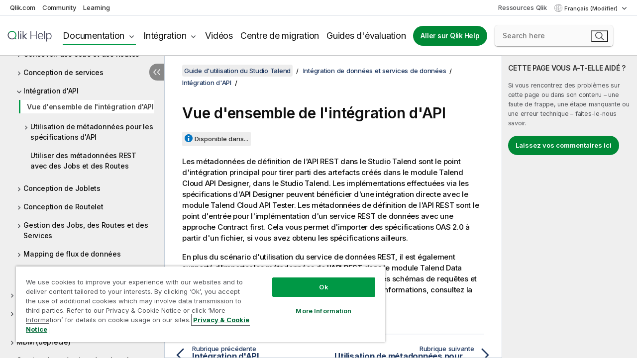

--- FILE ---
content_type: text/html; charset=utf-8
request_url: https://help.qlik.com/talend/fr-FR/studio-user-guide/8.0-R2024-05/api-integration-overview
body_size: 52230
content:

<!DOCTYPE html>
<html lang="fr">
<head data-version="5.8.5.35">
    <meta charset="utf-8" />
    <meta name="viewport" content="width=device-width, initial-scale=1.0" />
                <meta name="DC.Type" content="concept" />
                <meta name="DC.Title" content="Vue d&#x27;ensemble de l&#x27;int&#xE9;gration d&#x27;API" />
                <meta name="DC.Coverage" content="Cr&#xE9;ation et d&#xE9;veloppement" />
                <meta name="prodname" content="Talend Cloud" />
                <meta name="prodname" content="Talend Data Fabric" />
                <meta name="prodname" content="Talend MDM Platform" />
                <meta name="prodname" content="Talend Real-Time Big Data Platform" />
                <meta name="prodname" content="Talend Data Services Platform" />
                <meta name="prodname" content="Talend Big Data Platform" />
                <meta name="prodname" content="Talend Data Management Platform" />
                <meta name="prodname" content="Talend ESB" />
                <meta name="prodname" content="Talend Data Integration" />
                <meta name="prodname" content="Talend Big Data" />
                <meta name="version" content="Cloud" />
                <meta name="version" content="8.0" />
                <meta name="platform" content="Studio Talend" />
                <meta name="pageid" content="api-integration-overview" />
                <meta name="concepts" content="Cr&#xE9;ation et d&#xE9;veloppement" />
        <meta name="guide-name" content="Guide d&#x27;utilisation du Studio Talend" />
    <meta name="product" content="Talend Studio" />
    <meta name="version" content="8.0 R2024-05" />

        <script type="text/javascript" src="https://d2zcxm2u7ahqlt.cloudfront.net/5b4cc16bfe8667990b58e1df434da538/search-clients/db85c396-75a2-11ef-9c3f-0242ac12000b/an.js"></script>
    <script type="text/javascript" src="https://d2zcxm2u7ahqlt.cloudfront.net/5b4cc16bfe8667990b58e1df434da538/search-clients/db85c396-75a2-11ef-9c3f-0242ac12000b/searchbox.js"></script>
    <link rel="stylesheet" href="https://d2zcxm2u7ahqlt.cloudfront.net/5b4cc16bfe8667990b58e1df434da538/search-clients/db85c396-75a2-11ef-9c3f-0242ac12000b/searchbox.css" />


    <link rel="preconnect" href="https://fonts.googleapis.com" />
    <link rel="preconnect" href="https://fonts.gstatic.com" crossorigin="anonymous" />
    <link href="https://fonts.googleapis.com/css2?family=Inter:wght@100;200;300;400;500;600;700;800;900&display=swap" rel="stylesheet" />
    
    
    
		<link rel="canonical" href="https://help.talend.com/talend/fr-FR/studio-user-guide/8.0-R2024-10" />
				<link rel="alternate" hreflang="en-us" href="https://help.talend.com/talend/en-US/studio-user-guide/8.0-R2024-05/api-integration-overview" />
				<link rel="alternate" hreflang="ja-jp" href="https://help.talend.com/talend/ja-JP/studio-user-guide/8.0-R2024-05/api-integration-overview" />
		<link rel="alternate" hreflang="x-default" href="https://help.talend.com/talend/en-US/studio-user-guide/8.0-R2024-05/api-integration-overview" />


    <title>Vue d&#x27;ensemble de l&#x27;int&#xE9;gration d&#x27;API | Aide Talend Studio</title>
    
    

    <script type="application/ld+json">
        {
        "@context": "https://schema.org",
        "@type": "BreadcrumbList",
        "itemListElement": [
{
"@type": "ListItem",
"position": 1,
"name": "Talend Studio",
"item": "https://help.qlik.com/talend/fr-FR/studio-user-guide/8.0-R2024-05"
},
{
"@type": "ListItem",
"position": 2,
"name": "Intégration de données et services de données",
"item": "https://help.qlik.com/talend/fr-FR/studio-user-guide/8.0-R2024-05/intgration-de-donnes-et-services-de-donnes"
},
{
"@type": "ListItem",
"position": 3,
"name": "Intégration d'API",
"item": "https://help.qlik.com/talend/fr-FR/studio-user-guide/8.0-R2024-05/intgration-dapi"
},
{
"@type": "ListItem",
"position": 4,
"name": "Vue d'ensemble de l'intégration d'API"
}
        ]
        }
    </script>


    
        <link rel="shortcut icon" type="image/ico" href="/talend/favicon.png?v=cYBi6b1DQtYtcF7OSPc3EOSLLSqQ-A6E_gjO45eigZw" />
        <link rel="stylesheet" href="/talend/css/styles.min.css?v=5.8.5.35" />
    
    

    
    
    


    

</head>
<body class="talend">


<script>/* <![CDATA[ */var dataLayer = [{'site':'help'}];/* ]]> */</script>
<!-- Google Tag Manager -->
<noscript><iframe src="https://www.googletagmanager.com/ns.html?id=GTM-P7VJSX"
height ="0" width ="0" style ="display:none;visibility:hidden" ></iframe></noscript>
<script>// <![CDATA[
(function(w,d,s,l,i){w[l]=w[l]||[];w[l].push({'gtm.start':
new Date().getTime(),event:'gtm.js'});var f=d.getElementsByTagName(s)[0],
j=d.createElement(s),dl=l!='dataLayer'?'&l='+l:'';j.async=true;j.src=
'//www.googletagmanager.com/gtm.js?id='+i+dl;f.parentNode.insertBefore(j,f);
})(window,document,'script','dataLayer','GTM-P7VJSX');
// ]]></script>
<!-- End Google Tag Manager -->



<input type="hidden" id="basePrefix" value="talend" />
<input type="hidden" id="baseLanguage" value="fr-FR" />
<input type="hidden" id="baseType" value="studio-user-guide" />
<input type="hidden" id="baseVersion" value="8.0-R2024-05" />

    <input type="hidden" id="index" value="310" />
    <input type="hidden" id="baseUrl" value="/talend/fr-FR/studio-user-guide/8.0-R2024-05" />
    


    <div id="wrap">
        
        
            

<div id="mega">
    

    

    <a href="javascript:skipToMain('main');" class="skip-button">Accéder au contenu principal</a>

    <header>
        <div class="utilities">
            <ul>
                <li><a href="https://www.qlik.com/?ga-link=qlikhelp-gnav-qlikcom">Qlik.com</a></li>
                <li><a href="https://community.qlik.com/?ga-link=qlikhelp-gnav-community">Community</a></li>
                <li><a href="https://learning.qlik.com/?ga-link=qlikhelp-gnav-learning">Learning</a></li>
            </ul>

            <div class="link">
                <a href="/fr-FR/Qlik-Resources.htm">Ressources Qlik</a>
            </div>

            <div class="dropdown language">
	<button  aria-controls="languages-list1" aria-expanded="false" aria-label="Fran&#xE7;ais est actuellement s&#xE9;lectionn&#xE9;. (Menu Langue)">
		Fran&#xE7;ais (Modifier)
	</button>
	<div aria-hidden="true" id="languages-list1">

		<ul aria-label="Menu comprenant 5 &#xE9;l&#xE9;ments.">
				<li><a href="/talend/en-US/studio-user-guide/8.0-R2024-05/api-integration-overview?l=de-DE" lang="de" tabindex="-1" rel="nofollow" aria-label="&#xC9;l&#xE9;ment 1 sur 5. Deutsch">Deutsch</a></li>
				<li><a href="/talend/en-US/studio-user-guide/8.0-R2024-05/api-integration-overview" lang="en" tabindex="-1" rel="nofollow" aria-label="&#xC9;l&#xE9;ment 2 sur 5. English">English</a></li>
				<li><a href="/talend/fr-FR/studio-user-guide/8.0-R2024-05/api-integration-overview" lang="fr" tabindex="-1" rel="nofollow" aria-label="&#xC9;l&#xE9;ment 3 sur 5. Fran&#xE7;ais">Fran&#xE7;ais</a></li>
				<li><a href="/talend/ja-JP/studio-user-guide/8.0-R2024-05/api-integration-overview" lang="ja" tabindex="-1" rel="nofollow" aria-label="&#xC9;l&#xE9;ment 4 sur 5. &#x65E5;&#x672C;&#x8A9E;">&#x65E5;&#x672C;&#x8A9E;</a></li>
				<li><a href="/talend/en-US/studio-user-guide/8.0-R2024-05/api-integration-overview?l=zh-CN" lang="zh" tabindex="-1" rel="nofollow" aria-label="&#xC9;l&#xE9;ment 5 sur 5. &#x4E2D;&#x6587;&#xFF08;&#x4E2D;&#x56FD;&#xFF09;">&#x4E2D;&#x6587;&#xFF08;&#x4E2D;&#x56FD;&#xFF09;</a></li>
		</ul>
	</div>
	<div class="clearfix" aria-hidden="true"></div>
</div>
        </div>

        <div class="navigation">

            <div class="mobile-close-button mobile-menu-close-button">
                <button><span class="visually-hidden">Fermer</span></button>
            </div>
            <nav>

                <div class="logo mobile">
                    <a href="/fr-FR/" class="mega-logo">
                        <img src="/talend/img/logos/Qlik-Help-2024.svg" alt="Page d'accueil de Qlik Talend Help" />
                        <span class=" external"></span>
                    </a>
                </div>

                <ul>
                    <li class="logo">
                        <a href="/fr-FR/" class="mega-logo">
                            <img src="/talend/img/logos/Qlik-Help-2024.svg" alt="Page d'accueil de Qlik Talend Help" />
                            <span class=" external"></span>
                        </a>
                    </li>

                    <li class="pushdown">
                        <a href="javascript:void(0);" class="selected" aria-controls="mega-products-list" aria-expanded="false">Documentation</a>
                        <div class="pushdown-list documentation-list doc-tabs " id="mega-products-list" aria-hidden="true">

                            <div class="doc-category-list">
                                <ul>
                                    <li class="doc-category-link" id="tab1"><a href="javascript:void(0);">Cloud</a></li>
                                    <li class="doc-category-link" id="tab2"><a href="javascript:void(0);">Client-Managed</a></li>
                                    <li class="doc-category-link" id="tab3"><a href="javascript:void(0);">Documentation supplémentaire</a></li>
                                </ul>
                            </div>

                            <a href="javascript:void(0);" class="mobile doc-category-link" id="tab1">Cloud</a>
                            <div role="tabpanel" id="tabs1_tab1_panel" class="tabpanel">
                                <div>
                                    <h2>Qlik Cloud</h2>
                                    <ul class="two">
                                        <li><a href="/fr-FR/cloud-services/">Accueil</a></li>
                                        <li><a href="/fr-FR/cloud-services/Subsystems/Hub/Content/Global_Common/HelpSites/introducing-qlik-cloud.htm">Introduction</a></li>
                                        <li><a href="/fr-FR/cloud-services/csh/client/ChangeLogSaaS">Nouveautés dans Qlik Cloud</a></li>
                                        <li><a href="/fr-FR/cloud-services/Subsystems/Hub/Content/Global_Common/HelpSites/Talend-capabilities.htm">Qu'est-ce que Qlik Talend Cloud ?</a></li>
                                        <li><a href="/fr-FR/cloud-services/Subsystems/Hub/Content/Sense_Hub/Introduction/analyzing-data.htm">Analyses</a></li>
                                        <li><a href="/fr-FR/cloud-services/Subsystems/Hub/Content/Sense_Hub/DataIntegration/Introduction/Data-services.htm">Intégration de données</a></li>
                                        <li><a href="/fr-FR/cloud-services/Subsystems/Hub/Content/Sense_Hub/Introduction/qlik-sense-administration.htm">Administration</a></li>
                                        <li><a href="/fr-FR/cloud-services/Subsystems/Hub/Content/Sense_QlikAutomation/introduction/home-automation.htm">Automatisations</a></li>
                                        <li><a href="https://qlik.dev/" class="see-also-link-external" target="_blank">Développement</a></li>
                                    </ul>
                                </div>
                                <div>
                                    <h2>Autres solutions Cloud</h2>
                                    <ul>
                                        <li><a href="/fr-FR/cloud-services/Content/Sense_Helpsites/Home-talend-cloud.htm">Talend Cloud</a></li>
                                        <li><a href="https://talend.qlik.dev/apis/" class="see-also-link-external" target="_blank">Talend API Portal</a></li>
                                        <li><a href="https://www.stitchdata.com/docs/" class="see-also-link-external" target="_blank">Stitch</a></li>
                                        <li><a href="/fr-FR/upsolver">Upsolver</a></li>
                                    </ul>
                                </div>
                            </div>

                            <a href="javascript:void(0);" class="mobile doc-category-link" id="tab2">Client-Managed</a>
                            <div role="tabpanel" id="tabs1_tab2_panel" class="tabpanel">
                                <div>
                                    <h2>Analyses — Gestion par le client</h2>
                                    <ul class="two">
                                        <!-- client managed analytics -->
                                        <li><a tabindex="-1" href="/fr-FR/sense/Content/Sense_Helpsites/Home.htm">Qlik Sense pour les utilisateurs</a></li>
                                        <li><a tabindex="-1" href="/fr-FR/sense-admin">Qlik Sense pour les administrateurs</a></li>
                                        <li><a tabindex="-1" href="/fr-FR/sense-developer">Qlik Sense pour les développeurs</a></li>
                                        <li><a tabindex="-1" href="/fr-FR/nprinting"><span lang="en">Qlik NPrinting</span></a></li>
                                        <li><a tabindex="-1" href="/fr-FR/connectors"><span lang="en">Connectors</span></a></li>
                                        <li><a tabindex="-1" href="/fr-FR/geoanalytics"><span lang="en">Qlik GeoAnalytics</span></a></li>
                                        <li><a tabindex="-1" href="/fr-FR/alerting"><span lang="en">Qlik Alerting</span></a></li>
                                        <li><a tabindex="-1" href="/fr-FR/qlikview/Content/QV_HelpSites/Home.htm"><span lang="en">QlikView</span> pour les utilisateurs et les administrateurs</a></li>
                                        <li><a tabindex="-1" href="/fr-FR/qlikview-developer"><span lang="en">QlikView</span> pour les développeurs</a></li>
                                        <li><a tabindex="-1" href="/fr-FR/governance-dashboard"><span lang="en">Governance Dashboard</span></a></li>
                                    </ul>
                                </div>
                                <div>
                                    <h2>Intégration de données — Gestion par le client</h2>
                                    <ul class="two">
                                        <!-- client managed data integration -->
                                        <li><a tabindex="-1" href="/fr-FR/replicate"><span lang="en">Qlik Replicate</span></a></li>
                                        <li><a tabindex="-1" href="/fr-FR/compose"><span lang="en">Qlik Compose</span></a></li>
                                        <li><a tabindex="-1" href="/fr-FR/enterprise-manager"><span lang="en">Qlik Enterprise Manager</span></a></li>
                                        <li><a tabindex="-1" href="/fr-FR/gold-client"><span lang="en">Qlik Gold Client</span></a></li>
                                        <li><a tabindex="-1" href="/fr-FR/catalog"><span lang="en">Qlik Catalog</span></a></li>
                                        <li><a tabindex="-1" href="/fr-FR/nodegraph"><span lang="en">NodeGraph (legacy)</span></a></li>
                                        <li><a href="/talend/fr-FR/studio-user-guide/">Studio Talend</a></li>
                                        <li><a href="/talend/fr-FR/esb-developer-guide/">Talend ESB</a></li>
                                        <li><a href="/talend/fr-FR/administration-center-user-guide">Talend Administration Center</a></li>
                                        <li><a href="/talend/fr-FR/talend-data-catalog/">Talend Data Catalog</a></li>
                                        <li><a href="/talend/fr-FR/data-preparation-user-guide/8.0">Talend Data Preparation</a></li>
                                        <li><a href="/talend/fr-FR/data-stewardship-user-guide/8.0">Talend Data Stewardship</a></li>
                                    </ul>
                                </div>
                            </div>

                            <a href="javascript:void(0);" class="mobile doc-category-link" id="tab3">Documentation supplémentaire</a>
                            <div role="tabpanel" id="tabs1_tab3_panel" class="tabpanel">
                                <div>
                                    <h2>Documentation supplémentaire</h2>
                                    <ul>
                                        <li><a href="/fr-FR/archive" class="archive-link">Archives de la documentation Qlik</a></li>
                                        <li><a href="/talend/fr-FR/archive" class="archive-link">Archives de la documentation Talend</a></li>
                                        <li><div class="talend-logo"></div><a href="/talend/fr-FR/">Rechercher de l'aide sur des produits Talend Qlik</a></li>
                                    </ul>
                                </div>
                            </div>
                            <div class="doc-lightbox"></div>
                        </div>

                    </li>

                    <li class="pushdown">
                        <a href="javascript:void(0);" aria-controls="mega-onboarding-list" aria-expanded="false">Intégration</a>

                        <div class="pushdown-list documentation-list doc-tabs " id="mega-onboarding-list" aria-hidden="true">

                            <div class="doc-category-list">
                                <ul>
                                    <li class="doc-category-link" id="tab8"><a href="javascript:void(0);">Prendre en main les analyses</a></li>
                                    <li class="doc-category-link" id="tab9"><a href="javascript:void(0);">Prendre en main de l'Intégration de données</a></li>
                                </ul>
                            </div>

                            <div role="tabpanel" id="tabs1_tab8_panel" class="tabpanel">
                                <div>
                                    <h2>Intégration des utilisateurs Analytics</h2>
                                    <ul class="two">
                                        <li><a tabindex="-1" href="/fr-FR/onboarding">Démarrer avec les analyses dans <span lang="en">Qlik Sense</span></a></li>

                                        <li><a tabindex="-1" href="/fr-FR/onboarding/qlik-cloud-analytics-standard"><span lang="en">Administrer Qlik Cloud Analytics Standard</span></a></li>
                                        <li><a tabindex="-1" href="/fr-FR/onboarding/qlik-cloud-analytics-premium-enterprise"><span lang="en">Administrer Qlik Cloud Analytics Premium et Enterprise</span></a></li>
                                        <li><a tabindex="-1" href="/fr-FR/onboarding/qlik-sense-business-admins">Administrer <span lang="en">Qlik Sense</span> <span lang="en">Business</span></a></li>
                                        <li><a tabindex="-1" href="/fr-FR/onboarding/qlik-sense-enterprise-saas-admins">Administrer l'application SaaS <span lang="en">Qlik Sense</span> <span lang="en">Enterprise</span></a></li>
                                        <li><a tabindex="-1" href="/fr-FR/onboarding/qlik-cloud-government-admins"><span lang="en">Administrer Qlik Cloud Government</span></a></li>

                                        <li><a tabindex="-1" href="/fr-FR/onboarding/qlik-sense-enterprise-windows-admins">Administrer <span lang="en">Qlik Sense</span> <span lang="en">Enterprise</span> sous <span lang="en">Windows</span></a></li>
                                    </ul>
                                </div>
                            </div>
                            <div role="tabpanel" id="tabs1_tab9_panel" class="tabpanel">
                                <div>
                                    <h2>Intégrer les utilisateurs d'intégration de données</h2>
                                    <ul class="">
                                        <li><a tabindex="-1" href="/fr-FR/cloud-services/Subsystems/Hub/Content/Sense_Hub/DataIntegration/Introduction/Getting-started-QTC.htm"><span lang="en">Prendre en main Qlik Talend Data Integration Cloud</span></a></li>
                                        <li><a tabindex="-1" href="/talend/fr-FR/talend-cloud-getting-started/Cloud/about-talend-cloud">Prendre en main Qlik Cloud</a></li>
                                    </ul>
                                </div>
                            </div>                            
                            <div class="doc-lightbox"></div>
                        </div>
                    </li>


                    <li><a href="/fr-FR/videos">Vidéos</a></li>

                    <li><a href="/fr-FR/migration">Centre de migration</a></li>

                    <li class="mega-migration"><a href="/fr-FR/evaluation-guides">Guides d'évaluation</a></li>

                    <li class="hidden-desktop"><a href="/fr-FR/Qlik-Resources.htm">Ressources Qlik</a></li>

                        
                        
                            <li><a class="button goto" href="/fr-FR/">Aller sur Qlik Help</a></li>
                        


                    <li class="dropdown language-mobile">
	<a href="javascript:void(0);" aria-controls="languages-list2" aria-expanded="false" aria-label="Fran&#xE7;ais est actuellement s&#xE9;lectionn&#xE9;. (Menu Langue)">
		Fran&#xE7;ais (Modifier)
	</a>
	<div aria-hidden="true" id="languages-list2">

		<ul aria-label="Menu comprenant 5 &#xE9;l&#xE9;ments.">
				<li><a href="/talend/en-US/studio-user-guide/8.0-R2024-05/api-integration-overview?l=de-DE" lang="de" tabindex="-1" rel="nofollow" aria-label="&#xC9;l&#xE9;ment 1 sur 5. Deutsch">Deutsch</a></li>
				<li><a href="/talend/en-US/studio-user-guide/8.0-R2024-05/api-integration-overview" lang="en" tabindex="-1" rel="nofollow" aria-label="&#xC9;l&#xE9;ment 2 sur 5. English">English</a></li>
				<li><a href="/talend/fr-FR/studio-user-guide/8.0-R2024-05/api-integration-overview" lang="fr" tabindex="-1" rel="nofollow" aria-label="&#xC9;l&#xE9;ment 3 sur 5. Fran&#xE7;ais">Fran&#xE7;ais</a></li>
				<li><a href="/talend/ja-JP/studio-user-guide/8.0-R2024-05/api-integration-overview" lang="ja" tabindex="-1" rel="nofollow" aria-label="&#xC9;l&#xE9;ment 4 sur 5. &#x65E5;&#x672C;&#x8A9E;">&#x65E5;&#x672C;&#x8A9E;</a></li>
				<li><a href="/talend/en-US/studio-user-guide/8.0-R2024-05/api-integration-overview?l=zh-CN" lang="zh" tabindex="-1" rel="nofollow" aria-label="&#xC9;l&#xE9;ment 5 sur 5. &#x4E2D;&#x6587;&#xFF08;&#x4E2D;&#x56FD;&#xFF09;">&#x4E2D;&#x6587;&#xFF08;&#x4E2D;&#x56FD;&#xFF09;</a></li>
		</ul>
	</div>
	<div class="clearfix" aria-hidden="true"></div>
</li>
                </ul>
            </nav>

            <div class="search-container">

                <button>Rechercher</button>
                    <div id="auto" class="su-box">
                        <div ng-controller="SearchautoController">
                            <div bind-html-compile="autocompleteHtml">
                                <span class="su-placeholder" tabindex="0">
    Chargement de la recherche avec SearchUnify<span class="su-dots"></span>
    <span class="su-support-link">
        Si vous avez besoin d'aide avec votre produit, contactez le Support Qlik.<br/>
        <a href="https://customerportal.qlik.com/knowledge" target="_blank">Qlik Customer Portal</a>
    </span>
</span>
                            </div>
                        </div>
                    </div>
            </div>



            <button class="mobile-menu-button">Menu</button>
        </div>


    </header>

    <div class="search-box mobile">
        <div class="search-cancel">
            <button><span class="visually-hidden">Fermer</span></button>
        </div>
            <span class="su-placeholder" tabindex="0">
    Chargement de la recherche avec SearchUnify<span class="su-dots"></span>
    <span class="su-support-link">
        Si vous avez besoin d'aide avec votre produit, contactez le Support Qlik.<br/>
        <a href="https://customerportal.qlik.com/knowledge" target="_blank">Qlik Customer Portal</a>
    </span>
</span>
    </div>
    

</div>



        <div class="main ">
                

            <div class="container content">
                <div class="navigation-pane col-3">
                    <button class="hide-toc" aria-label="Masquer la table des mati&#xE8;res" data-text-hide="Masquer la table des matières" data-text-show="Afficher la table des matières"></button>
                    
                    
        <aside class="navigation">
            <div class="tree-header">
                <div class="header-items">
                    <div class="content-button open">
                        <button class="button" aria-label="Afficher la table des matières"></button>
                    </div>
                    <div class="content-button close">
                        <button class="button" aria-label="Masquer la table des matières"></button>
                    </div>

                        <div class="website-name">
        <h2 id="website-name-header" class="studio-user-guide">
            <a href="/talend/fr-FR/studio-user-guide/8.0-R2024-05/" lang="en">
Guide d'utilisation du Studio Talend            </a>

        </h2>
    </div>


                    <div class="navigation-help" aria-label="La zone de navigation qui suit est une arborescence. La touche de tabulation vous permet de naviguer dans l'arborescence, tandis que les touches fléchées droite et gauche vous permettent d'étendre les branches."><p>Navigation</p></div>

                </div>
            </div>
            <input type="hidden" id="version-name" value="8.0 R2024-05" />

            <div class="version-selector dropdown mini">
                <button aria-controls="ws-fr-FR-studio-user-guide-8_0-R2024-05" aria-label="8.0 R2024-05 est actuellement s&#xE9;lectionn&#xE9;. (Menu de version)" aria-expanded="false">  
                    8.0 R2024-05<span class="version-help"> (Modifier)</span>
                </button>
                <ul id="ws-fr-FR-studio-user-guide-8_0-R2024-05" aria-hidden="true" aria-label="Menu comprenant 21 &#xE9;l&#xE9;ments.">

                        <li><a tabindex="-1" aria-label="&#xC9;l&#xE9;ment 1 sur 21. 8.0 R2025-12" href="/talend/fr-FR/studio-user-guide/8.0-R2025-12/api-integration-overview?ver=23" rel="nofollow">8.0 R2025-12</a></li>
                        <li><a tabindex="-1" aria-label="&#xC9;l&#xE9;ment 2 sur 21. 8.0 R2025-11" href="/talend/fr-FR/studio-user-guide/8.0-R2025-11/api-integration-overview?ver=32" rel="nofollow">8.0 R2025-11</a></li>
                        <li><a tabindex="-1" aria-label="&#xC9;l&#xE9;ment 3 sur 21. 8.0 R2025-10" href="/talend/fr-FR/studio-user-guide/8.0-R2025-10/api-integration-overview?ver=1" rel="nofollow">8.0 R2025-10</a></li>
                        <li><a tabindex="-1" aria-label="&#xC9;l&#xE9;ment 4 sur 21. 8.0 R2025-09" href="/talend/fr-FR/studio-user-guide/8.0-R2025-09/api-integration-overview?ver=22" rel="nofollow">8.0 R2025-09</a></li>
                        <li><a tabindex="-1" aria-label="&#xC9;l&#xE9;ment 5 sur 21. 8.0 R2025-08" href="/talend/fr-FR/studio-user-guide/8.0-R2025-08/api-integration-overview?ver=41" rel="nofollow">8.0 R2025-08</a></li>
                        <li><a tabindex="-1" aria-label="&#xC9;l&#xE9;ment 6 sur 21. 8.0 R2025-07" href="/talend/fr-FR/studio-user-guide/8.0-R2025-07/api-integration-overview?ver=17" rel="nofollow">8.0 R2025-07</a></li>
                        <li><a tabindex="-1" aria-label="&#xC9;l&#xE9;ment 7 sur 21. 8.0 R2025-06" href="/talend/fr-FR/studio-user-guide/8.0-R2025-06/api-integration-overview?ver=29" rel="nofollow">8.0 R2025-06</a></li>
                        <li><a tabindex="-1" aria-label="&#xC9;l&#xE9;ment 8 sur 21. 8.0 R2025-05" href="/talend/fr-FR/studio-user-guide/8.0-R2025-05/api-integration-overview?ver=41" rel="nofollow">8.0 R2025-05</a></li>
                        <li><a tabindex="-1" aria-label="&#xC9;l&#xE9;ment 9 sur 21. 8.0 R2025-04" href="/talend/fr-FR/studio-user-guide/8.0-R2025-04/api-integration-overview?ver=26" rel="nofollow">8.0 R2025-04</a></li>
                        <li><a tabindex="-1" aria-label="&#xC9;l&#xE9;ment 10 sur 21. 8.0 R2025-03" href="/talend/fr-FR/studio-user-guide/8.0-R2025-03/api-integration-overview?ver=17" rel="nofollow">8.0 R2025-03</a></li>
                        <li><a tabindex="-1" aria-label="&#xC9;l&#xE9;ment 11 sur 21. 8.0 R2025-02" href="/talend/fr-FR/studio-user-guide/8.0-R2025-02/api-integration-overview?ver=7" rel="nofollow">8.0 R2025-02</a></li>
                        <li><a tabindex="-1" aria-label="&#xC9;l&#xE9;ment 12 sur 21. 8.0 R2025-01" href="/talend/fr-FR/studio-user-guide/8.0-R2025-01/api-integration-overview?ver=39" rel="nofollow">8.0 R2025-01</a></li>
                        <li><a tabindex="-1" aria-label="&#xC9;l&#xE9;ment 13 sur 21. 8.0 R2024-12" href="/talend/fr-FR/studio-user-guide/8.0-R2024-12/api-integration-overview?ver=19" rel="nofollow">8.0 R2024-12</a></li>
                        <li><a tabindex="-1" aria-label="&#xC9;l&#xE9;ment 14 sur 21. 8.0 R2024-11" href="/talend/fr-FR/studio-user-guide/8.0-R2024-11/api-integration-overview?ver=14" rel="nofollow">8.0 R2024-11</a></li>
                        <li><a tabindex="-1" aria-label="&#xC9;l&#xE9;ment 15 sur 21. 8.0 R2024-10" href="/talend/fr-FR/studio-user-guide/8.0-R2024-10/api-integration-overview?ver=3" rel="nofollow">8.0 R2024-10</a></li>
                        <li><a tabindex="-1" aria-label="&#xC9;l&#xE9;ment 16 sur 21. 8.0 R2024-09" href="/talend/fr-FR/studio-user-guide/8.0-R2024-09/api-integration-overview?ver=5" rel="nofollow">8.0 R2024-09</a></li>
                        <li><a tabindex="-1" aria-label="&#xC9;l&#xE9;ment 17 sur 21. 8.0 R2024-08" href="/talend/fr-FR/studio-user-guide/8.0-R2024-08/api-integration-overview?ver=17" rel="nofollow">8.0 R2024-08</a></li>
                        <li><a tabindex="-1" aria-label="&#xC9;l&#xE9;ment 18 sur 21. 8.0 R2024-07" href="/talend/fr-FR/studio-user-guide/8.0-R2024-07/api-integration-overview?ver=10" rel="nofollow">8.0 R2024-07</a></li>
                        <li><a tabindex="-1" aria-label="&#xC9;l&#xE9;ment 19 sur 21. 8.0 R2024-06" href="/talend/fr-FR/studio-user-guide/8.0-R2024-06/api-integration-overview?ver=13" rel="nofollow">8.0 R2024-06</a></li>
                        <li><a tabindex="-1" aria-label="&#xC9;l&#xE9;ment 20 sur 21. 8.0 R2024-05" href="/talend/fr-FR/studio-user-guide/8.0-R2024-05/api-integration-overview?ver=3" rel="nofollow">8.0 R2024-05</a></li>
                        <li><a tabindex="-1" aria-label="&#xC9;l&#xE9;ment 21 sur 21. 8.0 R2024-04 and earlier" href="/talend/fr-FR/studio-user-guide/8.0-R2024-04-and-earlier/api-integration-overview?ver=15" rel="nofollow">8.0 R2024-04 and earlier</a></li>

                </ul>
            </div>


            <button class="horizontal-nav-close-button">Back</button>
            <nav>
                		<ul role=tree id=tree0 aria-labelledby=website-name-header tabindex=0>
		<li role="treeitem" id="tocitem-1" data-index="1"  aria-labelledby="tocitem-1">
            <a href="/talend/fr-FR/studio-user-guide/8.0-R2024-05/what-is-talend-studio">Qu&#x27;est-ce que le Studio Talend&#xA0;?</a>
			
        </li>
		<li role="treeitem" id="tocitem-2" data-index="2"  aria-expanded="false" aria-labelledby="tocitem-2">
                <div class="toggle" aria-hidden="true"></div>
            <a href="/talend/fr-FR/studio-user-guide/8.0-R2024-05/architecture-fonctionnelle-des-produits-talend">Architecture fonctionnelle des produits Talend</a>
			
        </li>
		<li role="treeitem" id="tocitem-8" data-index="8"  aria-expanded="false" aria-labelledby="tocitem-8">
                <div class="toggle" aria-hidden="true"></div>
            <a href="/talend/fr-FR/studio-user-guide/8.0-R2024-05/launching-talend-studio">D&#xE9;marrer le Studio Talend et r&#xE9;cup&#xE9;rer la licence</a>
			
        </li>
		<li role="treeitem" id="tocitem-11" data-index="11"  aria-expanded="false" aria-labelledby="tocitem-11">
                <div class="toggle" aria-hidden="true"></div>
            <a href="/talend/fr-FR/studio-user-guide/8.0-R2024-05/managing-connections-in-studio">Gestion des connexions dans le Studio Talend</a>
			
        </li>
		<li role="treeitem" id="tocitem-18" data-index="18"  aria-expanded="false" aria-labelledby="tocitem-18">
                <div class="toggle" aria-hidden="true"></div>
            <a href="/talend/fr-FR/studio-user-guide/8.0-R2024-05/configurer-studio-talend">Configurer Studio Talend</a>
			
        </li>
		<li role="treeitem" id="tocitem-34" data-index="34"  aria-expanded="false" aria-labelledby="tocitem-34">
                <div class="toggle" aria-hidden="true"></div>
            <a href="/talend/fr-FR/studio-user-guide/8.0-R2024-05/travailler-avec-les-projets">Travailler avec les projets</a>
			
        </li>
		<li role="treeitem" id="tocitem-91" data-index="91"  aria-expanded="true" aria-labelledby="tocitem-91">
                <div class="toggle" aria-hidden="true"></div>
            <a href="/talend/fr-FR/studio-user-guide/8.0-R2024-05/intgration-de-donnes-et-services-de-donnes">Int&#xE9;gration de donn&#xE9;es et services de donn&#xE9;es</a>
			
		<ul role=group class=cloud aria-labelledby=tocitem-310>
		<li role="treeitem" id="tocitem-92" data-index="92"  aria-expanded="false" aria-labelledby="tocitem-92">
                <div class="toggle" aria-hidden="true"></div>
            <a href="/talend/fr-FR/studio-user-guide/8.0-R2024-05/concevoir-des-jobs-et-des-routes">Concevoir des Jobs et des Routes</a>
			
        </li>
		<li role="treeitem" id="tocitem-284" data-index="284"  aria-expanded="false" aria-labelledby="tocitem-284">
                <div class="toggle" aria-hidden="true"></div>
            <a href="/talend/fr-FR/studio-user-guide/8.0-R2024-05/conception-de-services">Conception de services</a>
			
        </li>
		<li role="treeitem" id="tocitem-309" data-index="309"  aria-expanded="true" aria-labelledby="tocitem-309">
                <div class="toggle" aria-hidden="true"></div>
            <a href="/talend/fr-FR/studio-user-guide/8.0-R2024-05/intgration-dapi">Int&#xE9;gration d&#x27;API</a>
			
		<ul role=group class=cloud aria-labelledby=tocitem-310>
		<li role="treeitem" id="tocitem-310" data-index="310"  class="active" aria-labelledby="tocitem-310">
            <a href="/talend/fr-FR/studio-user-guide/8.0-R2024-05/api-integration-overview">Vue d&#x27;ensemble de l&#x27;int&#xE9;gration d&#x27;API</a>
			
        </li>
		<li role="treeitem" id="tocitem-311" data-index="311"  aria-expanded="false" aria-labelledby="tocitem-311">
                <div class="toggle" aria-hidden="true"></div>
            <a href="/talend/fr-FR/studio-user-guide/8.0-R2024-05/using-metadata-for-api-specifications">Utilisation de m&#xE9;tadonn&#xE9;es pour les sp&#xE9;cifications d&#x27;API</a>
			
        </li>
		<li role="treeitem" id="tocitem-314" data-index="314"  aria-labelledby="tocitem-314">
            <a href="/talend/fr-FR/studio-user-guide/8.0-R2024-05/using-rest-metadata-with-jobs-and-routes">Utiliser des m&#xE9;tadonn&#xE9;es REST avec des Jobs et des Routes</a>
			
        </li>
        </ul>        </li>
		<li role="treeitem" id="tocitem-315" data-index="315"  aria-expanded="false" aria-labelledby="tocitem-315">
                <div class="toggle" aria-hidden="true"></div>
            <a href="/talend/fr-FR/studio-user-guide/8.0-R2024-05/conception-de-joblets">Conception de Joblets</a>
			
        </li>
		<li role="treeitem" id="tocitem-330" data-index="330"  aria-expanded="false" aria-labelledby="tocitem-330">
                <div class="toggle" aria-hidden="true"></div>
            <a href="/talend/fr-FR/studio-user-guide/8.0-R2024-05/conception-de-routelet">Conception de Routelet</a>
			
        </li>
		<li role="treeitem" id="tocitem-338" data-index="338"  aria-expanded="false" aria-labelledby="tocitem-338">
                <div class="toggle" aria-hidden="true"></div>
            <a href="/talend/fr-FR/studio-user-guide/8.0-R2024-05/gestion-des-jobs-des-routes-et-des-services">Gestion des Jobs, des Routes et des Services</a>
			
        </li>
		<li role="treeitem" id="tocitem-468" data-index="468"  aria-expanded="false" aria-labelledby="tocitem-468">
                <div class="toggle" aria-hidden="true"></div>
            <a href="/talend/fr-FR/studio-user-guide/8.0-R2024-05/map-editor-interfaces">Mapping de flux de donn&#xE9;es</a>
			
        </li>
		<li role="treeitem" id="tocitem-534" data-index="534"  aria-expanded="false" aria-labelledby="tocitem-534">
                <div class="toggle" aria-hidden="true"></div>
            <a href="/talend/fr-FR/studio-user-guide/8.0-R2024-05/change-data-capture-cdc">Change Data Capture (CDC)</a>
			
        </li>
        </ul>        </li>
		<li role="treeitem" id="tocitem-574" data-index="574"  aria-expanded="false" aria-labelledby="tocitem-574">
                <div class="toggle" aria-hidden="true"></div>
            <a href="/talend/fr-FR/studio-user-guide/8.0-R2024-05/big-data">Big Data</a>
			
        </li>
		<li role="treeitem" id="tocitem-604" data-index="604"  aria-expanded="false" aria-labelledby="tocitem-604">
                <div class="toggle" aria-hidden="true"></div>
            <a href="/talend/fr-FR/studio-user-guide/8.0-R2024-05/profiling-de-donnes-et-qualit-de-donnes">Profiling de donn&#xE9;es et qualit&#xE9; de donn&#xE9;es</a>
			
        </li>
		<li role="treeitem" id="tocitem-980" data-index="980"  aria-expanded="false" aria-labelledby="tocitem-980">
                <div class="toggle" aria-hidden="true"></div>
            <a href="/talend/fr-FR/studio-user-guide/8.0-R2024-05/mdm">MDM (d&#xE9;pr&#xE9;ci&#xE9;)</a>
			
        </li>
		<li role="treeitem" id="tocitem-1169" data-index="1169"  aria-expanded="false" aria-labelledby="tocitem-1169">
                <div class="toggle" aria-hidden="true"></div>
            <a href="/talend/fr-FR/studio-user-guide/8.0-R2024-05/gestion-des-mtadonnes-dans-le-studio-talend">Gestion des m&#xE9;tadonn&#xE9;es dans le Studio Talend</a>
			
        </li>
		<li role="treeitem" id="tocitem-1349" data-index="1349"  aria-expanded="false" aria-labelledby="tocitem-1349">
                <div class="toggle" aria-hidden="true"></div>
            <a href="/talend/fr-FR/studio-user-guide/8.0-R2024-05/utilisation-des-routines">Utilisation des routines</a>
			
        </li>
		<li role="treeitem" id="tocitem-1413" data-index="1413"  aria-expanded="false" aria-labelledby="tocitem-1413">
                <div class="toggle" aria-hidden="true"></div>
            <a href="/talend/fr-FR/studio-user-guide/8.0-R2024-05/supported-third-party-system-database-business-application-versions">Versions support&#xE9;es des syst&#xE8;mes tiers</a>
			
        </li>
		<li role="treeitem" id="tocitem-1424" data-index="1424"  aria-expanded="false" aria-labelledby="tocitem-1424">
                <div class="toggle" aria-hidden="true"></div>
            <a href="/talend/fr-FR/studio-user-guide/8.0-R2024-05/annexes">Annexes</a>
			
        </li>
        </ul>
            </nav>
        </aside>
                    
                </div>

                    <aside class="page-actions" role="complementary" tabindex="0">
                        <div class="fix-loc qcs" tabindex="-1">
                                <header>Vue d&#x27;ensemble de l&#x27;int&#xE9;gration d&#x27;API</header>                                


                            

                                <div class="third-col-section">
                                    <h2>CETTE PAGE VOUS A-T-ELLE AID&#xC9;&#xA0;?</h2>
                                     <p>Si vous rencontrez des problèmes sur cette page ou dans son contenu – une faute de frappe, une étape manquante ou une erreur technique – faites-le-nous savoir.</p>
                                    <p><button class="search-feedback-button button light">Laissez vos commentaires ici</button></p>
                                </div>

                            
                        </div>
                    </aside>
                
                <main class="col-offset-3 col-7" id="main" tabindex="0">



                    <div class="article">
                        
                        
                        

                        	<div class="search-feedback-wrapper" id="feedback-wrapper">
	<div class="search-feedback-box hidden" id="feedback-frame" tabindex="0">
		<div class="box-heading">Laissez vos commentaires ici</div>
		<div class="form">
			
	<div class="qualtrics-box" id="customer-feedback"></div>
	
		<script>window.qualtricsUrl='https://survey.qlik.com/jfe/form/SV_e2SBTABzdJ0lnxQ?Q_CHL=si&amp;Q_CanScreenCapture=1&Q_Language=FR&HelpURL=https://help.qlik.com/talend/fr-FR/studio-user-guide/8.0-R2024-05/api-integration-overview';</script>
	
	

		</div>
		<span><a href="javascript:void(0)" class="search-feedback-close" aria-label="Fermer" role="button"><img alt="Fermer le widget de commentaires" src="/talend/img/nav/close-white.svg" /></a></span>
	</div>
	</div>
	

    <div role="navigation" id="breadcrumb" aria-label="Fil d'Ariane" class="breadcrumb">

        <ol>
                <li><a href="/talend/fr-FR/studio-user-guide/8.0-R2024-05" class="version-link"> Guide d&#x27;utilisation du Studio Talend</a></li>

                    <li><a href="/talend/fr-FR/studio-user-guide/8.0-R2024-05/intgration-de-donnes-et-services-de-donnes">Int&#xE9;gration de donn&#xE9;es et services de donn&#xE9;es</a></li>
                    <li><a href="/talend/fr-FR/studio-user-guide/8.0-R2024-05/intgration-dapi">Int&#xE9;gration d&#x27;API</a></li>
        </ol>
    </div>

	<div id="topicContent">
		<div>

   <h1 class="title topictitle1" id="ariaid-title1">Vue d'ensemble de l'intégration d'API</h1>

   
   <div><div class="availability-container"><div class="availability-tag"></div><div class="availability"><button class="available-button" aria-controls="availability-999086" aria-expanded="false">Disponible dans...</button><div id="availability-999086" class="available-box" aria-hidden="true" role="region"><ul><li>Cloud API Services Platform</li><li>Cloud Data Fabric</li><li>Data Fabric</li><li>Data Services Platform</li><li>ESB</li><li>MDM Platform</li><li>Real-Time Big Data Platform</li></ul></div></div></div>
      <p class="p">Les métadonnées de définition de l'API REST dans le <span class="keyword">Studio Talend</span> sont le point d'intégration principal pour tirer parti des artefacts créés dans le module <span class="keyword">Talend Cloud API Designer</span>, dans le <span class="keyword">Studio Talend</span>. Les implémentations effectuées via les spécifications d'API Designer peuvent bénéficier d'une intégration directe avec le module <span class="keyword">Talend Cloud API Tester</span>. Les métadonnées de définition de l'API REST sont le point d'entrée pour l'implémentation d'un service REST de données avec une approche Contract first. Cela vous permet d'importer des spécifications OAS 2.0 à partir d'un fichier, si vous avez obtenu les spécifications ailleurs. </p>

      <p class="p">En plus du scénario d'utilisation du service de données REST, il est également supporté d'importer les métadonnées de l'API REST dans le module <span class="keyword">Talend Data Mapper</span> afin de créer des structures pour les mappings des schémas de requêtes et de réponses se basant sur les spécifications.       Pour plus d'informations, consultez la documentation de <span class="keyword">Talend Data Mapper</span>. </p>

   </div>

</div>
        
        
	</div>
<div id="video-box">
	<div class="wrapper">
		<div class="close"></div>
		<div id="ytplayer"></div>
	</div>
</div>


                    </div>
                    <div class="search-extras regular hidden-desktop">
                            <h2 id="customerfeedback">Cette page vous a-t-elle aidé ?</h2>
                            <p>Si vous rencontrez des problèmes sur cette page ou dans son contenu – une faute de frappe, une étape manquante ou une erreur technique – faites-le-nous savoir.</p> 
                            <div class="search-feedback"><a href="#" class="search-feedback-button" onclick="return false;" aria-label="Laissez vos commentaires ici" tabindex="0">Laissez vos commentaires ici</a></div>
                        </div>
                    
	<nav class="next-nav">

		<span class="previous-topic">
			<a href="/talend/fr-FR/studio-user-guide/8.0-R2024-05/intgration-dapi" aria-label="Rubrique pr&#xE9;c&#xE9;dente : Int&#xE9;gration d&#x27;API">
				<span class="direction-label" aria-hidden="true">Rubrique précédente</span>
				<span class="title-label" aria-hidden="true">Int&#xE9;gration d&#x27;API</span>
			</a>
		</span>

		<span class="next-topic">
			<a href="/talend/fr-FR/studio-user-guide/8.0-R2024-05/using-metadata-for-api-specifications" aria-label="Rubrique suivante : Utilisation de m&#xE9;tadonn&#xE9;es pour les sp&#xE9;cifications d&#x27;API">
				<span class="direction-label" aria-hidden="true">Rubrique suivante</span>
				<span class="title-label" aria-hidden="true">Utilisation de m&#xE9;tadonn&#xE9;es pour les sp&#xE9;cifications d&#x27;API</span>
			</a>
		</span>
	</nav>

                    <div class="row">                        
                        


<a href="javascript:void(0);" id="toptop" aria-label="Go to the top of the page"></a>

<footer class="flare" tabindex="-1">

	<div class="row">
		<div class="footerbox">
			<div class="col-3">
				<h2>Ressources d'aide</h2>
				<ul class="link-list">
						<li>
		<a href="https://www.youtube.com/channel/UCFxZPr8pHfZS0n3jxx74rpA?hl=fr&gl=FR">Vidéos Qlik Help</a>
	</li>

						<li>
		<a href="https://qlik.dev/">Qlik Developer</a>
	</li>

						<li>
		<a href="https://www.qlik.com/fr-fr/services/training">Formation</a>
	</li>

						<li>
		<a href="https://learning.qlik.com">Apprentissage Qlik</a>
	</li>

						<li>
		<a href="https://customerportal.qlik.com/">Qlik Customer Portal</a>
	</li>

						<li>
		<a href="https://www.qlik.com/fr-fr/resource-library">Bibliothèque des ressources</a>
	</li>

				</ul>
			</div>
			<div class="col-3">
				<h2>Produits</h2>
				<h3>Intégration et qualité de données</h3>
				<ul class="link-list">
						<li>
		<a href="https://www.qlik.com/us/products/qlik-talend-data-integration-and-quality">Qlik Talend</a>
	</li>

						<li>
		<a href="https://www.qlik.com/us/products/qlik-talend-cloud">Qlik Talend Cloud</a>
	</li>

						<li>
		<a href="https://www.qlik.com/us/products/talend-data-fabric">Talend Data Fabric</a>
	</li>

				</ul>
				<h3>Analytiques et IA</h3>
				<ul class="link-list">
						<li>
		<a href="https://www.qlik.com/us/products/qlik-cloud-analytics">Qlik Cloud Analytics</a>
	</li>

						<li>
		<a href="https://www.qlik.com/us/products/qlik-answers">Qlik Answers</a>
	</li>

						<li>
		<a href="https://www.qlik.com/us/products/qlik-predict">Qlik Predict</a>
	</li>

						<li>
		<a href="https://www.qlik.com/us/products/qlik-automate">Qlik Automate</a>
	</li>

				</ul>				
			</div>			
			<div class="col-3">
				<h2>Pourquoi Qlik ?</h2>
				<ul class="link-list">
						<li>
		<a href="https://www.qlik.com/us/why-qlik-is-different">Pourquoi Qlik ?</a>
	</li>

						<li>
		<a href="https://www.qlik.com/us/trust">Fiabilité et sécurité</a>
	</li>

						<li>
		<a href="https://www.qlik.com/us/trust/privacy">Fiabilité et confidentialité</a>
	</li>

						<li>
		<a href="https://www.qlik.com/us/trust/ai">Fiabilité et IA</a>
	</li>

						<li>
		<a href="https://www.qlik.com/us/why-qlik-for-ai">Pourquoi Qlik pour l'IA ?</a>
	</li>

						<li>
		<a href="https://www.qlik.com/us/compare">Comparaison de Qlik et de la concurrence</a>
	</li>

						<li>
		<a href="https://www.qlik.com/us/products/technology/featured-partners">Partenaires technologiques</a>
	</li>

						<li>
		<a href="https://www.qlik.com/us/products/data-sources">Sources et cibles de données</a>
	</li>

						<li>
		<a href="https://www.qlik.com/us/regions">Qlik Regions</a>
	</li>

				</ul>
			</div>
			<div class="col-3">
				<h2>À propos de Qlik</h2>				
				<ul class="link-list">
						<li>
		<a href="https://www.qlik.com/us/company">Société</a>
	</li>

						<li>
		<a href="https://www.qlik.com/us/company/leadership">Leadership</a>
	</li>

						<li>
		<a href="https://www.qlik.com/us/company/corporate-responsibility">RSE</a>
	</li>

						<li>
		<a href="https://www.qlik.com/us/company/diversity">DEI&B</a>
	</li>

						<li>
		<a href="https://www.qlik.com/us/company/academic-program">Programme académique</a>
	</li>

						<li>
		<a href="https://www.qlik.com/us/partners">Programme Partenaires</a>
	</li>

						<li>
		<a href="https://www.qlik.com/fr-fr/company/careers">Carrières</a>
	</li>

						<li>
		<a href="https://www.qlik.com/us/company/press-room">Dernières nouvelles</a>
	</li>

						<li>
		<a href="https://www.qlik.com/us/contact">Bureaux autour du monde/Contact</a>
	</li>

				</ul>
			</div>
			<div class="col-12 bottom-section">
				<div class="footer-logo-socials">
					<img class="footer-logo" src="/talend/img/logos/logo-qlik-footer.svg" alt="" />				
					<ul class="link-list social">
						<li class="social-links"><a class="community" href="https://community.qlik.com/" aria-label="https://community.qlik.com/">Communauté Qlik</a></li>
						<li class="social-links"><a href="https://twitter.com/qlik" aria-label="Qlik sur Twitter"><img src="/talend/img/social/twitter-2024.svg" alt="" /></a></li>
						<li class="social-links"><a href="https://www.linkedin.com/company/qlik" aria-label="Qlik sur LinkedIn"><img src="/talend/img/social/linkedin-2024.svg" alt="" /></a></li>
						<li class="social-links"><a href="https://www.facebook.com/qlik" aria-label="Qlik sur Facebook"><img src="/talend/img/social/fb-2024.svg" alt="" /></a></li>
					</ul>
				</div>

				<ul class="link-list">
							<li>
		<a href="https://www.qlik.com/us/legal/legal-agreements">Contrats juridiques</a>
	</li>

							<li>
		<a href="https://www.qlik.com/us/legal/product-terms">Conditions d'utilisation des produits</a>
	</li>

							<li>
		<a href="https://www.qlik.com/us/legal/legal-policies">Legal Policies</a>
	</li>

							<li>
		<a href="https://www.qlik.com/fr-fr/legal/legal-policies">Conditions légales</a>
	</li>

							<li>
		<a href="https://www.qlik.com/fr-fr/legal/terms-of-use">Conditions d'utilisation</a>
	</li>

							<li>
		<a href="https://www.qlik.com/fr-fr/legal/trademarks">Marques</a>
	</li>
						
						<li><button class="optanon-toggle-display">Do Not Share My Info</button></li>
				</ul>			
				<p class="copyright">Copyright &#xA9; 1993-2026 QlikTech International AB. Tous droits r&#xE9;serv&#xE9;s.</p>
			</div>
		</div>
	</div>

</footer>
                    
                    </div>
                </main>



            </div>

        </div>



    </div>
    <input id="hws" name="hws" type="hidden" value="studio-user-guide" />
    <input id="hv" name="hv" type="hidden" value="8.0-R2024-05" />
    <script src="/talend/js/scripts.min.js?v=5.8.5.35"></script>
    
    
        <script defer="defer" src="/talend/js/federatedsearch.min.js"></script>
    
    


    




</body>

</html>